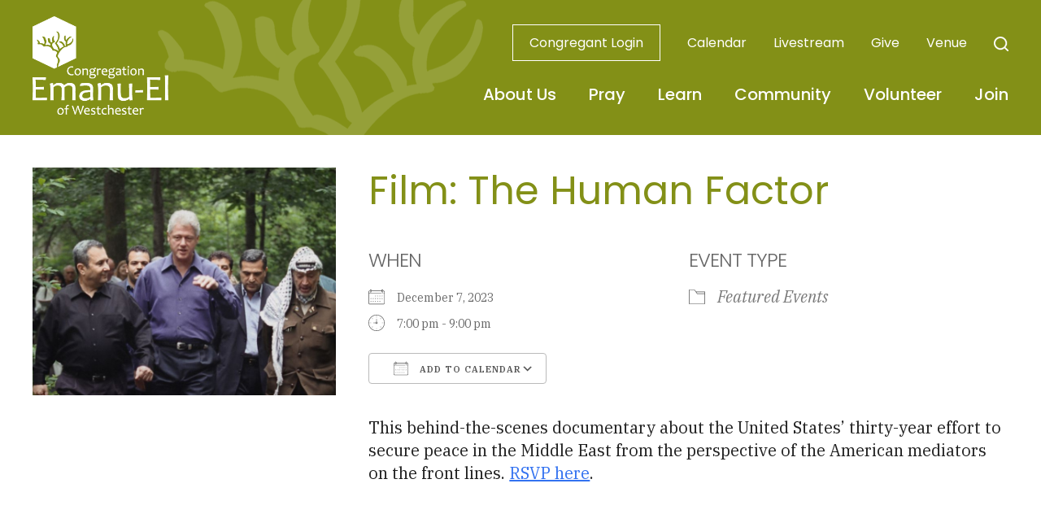

--- FILE ---
content_type: text/html; charset=UTF-8
request_url: https://www.congregationemanuel.org/events/film-the-human-factor/
body_size: 13642
content:
<!DOCTYPE html>
<!--[if IEMobile 7 ]> <html dir="ltr" lang="en" prefix="og: https://ogp.me/ns#"class="no-js iem7"> <![endif]-->
<!--[if lt IE 7 ]> <html dir="ltr" lang="en" prefix="og: https://ogp.me/ns#" class="no-js ie6"> <![endif]-->
<!--[if IE 7 ]>    <html dir="ltr" lang="en" prefix="og: https://ogp.me/ns#" class="no-js ie7"> <![endif]-->
<!--[if IE 8 ]>    <html dir="ltr" lang="en" prefix="og: https://ogp.me/ns#" class="no-js ie8"> <![endif]-->
<!--[if (gte IE 9)|(gt IEMobile 7)|!(IEMobile)|!(IE)]><!--><html dir="ltr" lang="en" prefix="og: https://ogp.me/ns#" class="no-js"><!--<![endif]-->

<head>

    <meta charset="utf-8">
    <title>Film: The Human Factor | Congregation Emanu-El of Westchester - Rye, NY Reform TempleCongregation Emanu-El of Westchester</title>
    <meta name="viewport" content="width=device-width, initial-scale=1.0">
    <meta name="description" content="">
    <meta name="author" content="">

	<!-- Open graph tags -->
        <meta property="og:title" content="Film: The Human Factor" />
	<meta property="og:description" content="" />
    <meta property="og:url" content="https://www.congregationemanuel.org/events/film-the-human-factor/" />
    <meta property="og:image:url" content="https://www.congregationemanuel.org/wp-content/uploads/2023/06/Untitled-800-x-600-px.png" />
    <meta property="og:image:type" content="image/jpeg" />
	<meta property="og:image:width" content="1500" />
	<meta property="og:image:height" content="788" />
    
	<!-- CSS -->
    <link type="text/css" href="https://www.congregationemanuel.org/wp-content/themes/emanuelrye/css/bootstrap.min.css" rel="stylesheet">
    <link type="text/css" href="https://www.congregationemanuel.org/wp-content/themes/emanuelrye/style.css" rel="stylesheet" media="screen">
    <link type="text/css" href="https://www.congregationemanuel.org/wp-content/themes/emanuelrye/navigation.css" rel="stylesheet" media="screen">

		
    <!-- HTML5 shim, for IE6-8 support of HTML5 elements -->
    <!--[if lt IE 9]><script src="http://html5shim.googlecode.com/svn/trunk/html5.js"></script><![endif]-->

    <!-- Favicon and touch icons -->
    <link rel="apple-touch-icon-precomposed" sizes="144x144" href="https://www.congregationemanuel.org/wp-content/themes/emanuelrye/icons/apple-touch-icon-144-precomposed.png">
    <link rel="apple-touch-icon-precomposed" sizes="114x114" href="https://www.congregationemanuel.org/wp-content/themes/emanuelrye/icons/apple-touch-icon-114-precomposed.png">
	<link rel="apple-touch-icon-precomposed" sizes="72x72" href="https://www.congregationemanuel.org/wp-content/themes/emanuelrye/icons/apple-touch-icon-72-precomposed.png">
	<link rel="apple-touch-icon-precomposed" href="https://www.congregationemanuel.org/wp-content/themes/emanuelrye/icons/apple-touch-icon-57-precomposed.png">
	<link rel="shortcut icon" href="https://www.congregationemanuel.org/wp-content/themes/emanuelrye/icons/favicon.png">
    
    <!-- Google Fonts -->
	<link rel="preconnect" href="https://fonts.googleapis.com">
	<link rel="preconnect" href="https://fonts.gstatic.com" crossorigin>
	<link href="https://fonts.googleapis.com/css2?family=IBM+Plex+Serif:ital,wght@0,100;0,200;0,300;0,400;0,500;0,600;0,700;1,100;1,200;1,300;1,400;1,500;1,600;1,700&family=Poppins:ital,wght@0,100;0,200;0,300;0,400;0,500;0,600;0,700;0,800;0,900;1,100;1,200;1,300;1,400;1,500;1,600;1,700;1,800;1,900&display=swap" rel="stylesheet">
    
    <!-- Global site tag (gtag.js) - Google Analytics -->
    <script async src="https://www.googletagmanager.com/gtag/js?id=UA-162947751-1"></script>
    <script>
    window.dataLayer = window.dataLayer || [];
    function gtag(){dataLayer.push(arguments);}
    gtag('js', new Date());
    gtag('config', 'UA-162947751-1');
    </script>
    
    <!-- Feeds -->
    <link rel="pingback" href="https://www.congregationemanuel.org/xmlrpc.php" />
    <link rel="alternate" type="application/rss+xml" title="Congregation Emanu-El of Westchester" href="https://www.congregationemanuel.org/feed/" />
    <link rel="alternate" type="application/atom+xml" title="Congregation Emanu-El of Westchester" href="https://www.congregationemanuel.org/feed/atom/" />

	<!-- Wordpress head functions -->    
        
		<!-- All in One SEO 4.9.3 - aioseo.com -->
	<meta name="robots" content="max-image-preview:large" />
	<meta name="author" content="Abbie Levitt"/>
	<link rel="canonical" href="https://www.congregationemanuel.org/events/film-the-human-factor/" />
	<meta name="generator" content="All in One SEO (AIOSEO) 4.9.3" />
		<meta property="og:locale" content="en_US" />
		<meta property="og:site_name" content="Congregation Emanu-El of Westchester | Rye, NY Reform Temple" />
		<meta property="og:type" content="article" />
		<meta property="og:title" content="Film: The Human Factor | Congregation Emanu-El of Westchester - Rye, NY Reform Temple" />
		<meta property="og:url" content="https://www.congregationemanuel.org/events/film-the-human-factor/" />
		<meta property="article:published_time" content="2023-06-26T19:42:32+00:00" />
		<meta property="article:modified_time" content="2023-12-06T16:08:04+00:00" />
		<meta name="twitter:card" content="summary" />
		<meta name="twitter:title" content="Film: The Human Factor | Congregation Emanu-El of Westchester - Rye, NY Reform Temple" />
		<script type="application/ld+json" class="aioseo-schema">
			{"@context":"https:\/\/schema.org","@graph":[{"@type":"BreadcrumbList","@id":"https:\/\/www.congregationemanuel.org\/events\/film-the-human-factor\/#breadcrumblist","itemListElement":[{"@type":"ListItem","@id":"https:\/\/www.congregationemanuel.org#listItem","position":1,"name":"Home","item":"https:\/\/www.congregationemanuel.org","nextItem":{"@type":"ListItem","@id":"https:\/\/www.congregationemanuel.org\/events\/#listItem","name":"Events"}},{"@type":"ListItem","@id":"https:\/\/www.congregationemanuel.org\/events\/#listItem","position":2,"name":"Events","item":"https:\/\/www.congregationemanuel.org\/events\/","nextItem":{"@type":"ListItem","@id":"https:\/\/www.congregationemanuel.org\/events\/categories\/featured-events\/#listItem","name":"Featured Events"},"previousItem":{"@type":"ListItem","@id":"https:\/\/www.congregationemanuel.org#listItem","name":"Home"}},{"@type":"ListItem","@id":"https:\/\/www.congregationemanuel.org\/events\/categories\/featured-events\/#listItem","position":3,"name":"Featured Events","item":"https:\/\/www.congregationemanuel.org\/events\/categories\/featured-events\/","nextItem":{"@type":"ListItem","@id":"https:\/\/www.congregationemanuel.org\/events\/film-the-human-factor\/#listItem","name":"Film: The Human Factor"},"previousItem":{"@type":"ListItem","@id":"https:\/\/www.congregationemanuel.org\/events\/#listItem","name":"Events"}},{"@type":"ListItem","@id":"https:\/\/www.congregationemanuel.org\/events\/film-the-human-factor\/#listItem","position":4,"name":"Film: The Human Factor","previousItem":{"@type":"ListItem","@id":"https:\/\/www.congregationemanuel.org\/events\/categories\/featured-events\/#listItem","name":"Featured Events"}}]},{"@type":"Organization","@id":"https:\/\/www.congregationemanuel.org\/#organization","name":"Congregation Emanu-El of Westchester","description":"Rye, NY Reform Temple","url":"https:\/\/www.congregationemanuel.org\/"},{"@type":"Person","@id":"https:\/\/www.congregationemanuel.org\/author\/abbie\/#author","url":"https:\/\/www.congregationemanuel.org\/author\/abbie\/","name":"Abbie Levitt","image":{"@type":"ImageObject","@id":"https:\/\/www.congregationemanuel.org\/events\/film-the-human-factor\/#authorImage","url":"https:\/\/secure.gravatar.com\/avatar\/b6ecf3ed8fe4c07f19387246d19417b6b765c92db7f917838f2bc1ece46bcde8?s=96&d=mm&r=g","width":96,"height":96,"caption":"Abbie Levitt"}},{"@type":"WebPage","@id":"https:\/\/www.congregationemanuel.org\/events\/film-the-human-factor\/#webpage","url":"https:\/\/www.congregationemanuel.org\/events\/film-the-human-factor\/","name":"Film: The Human Factor | Congregation Emanu-El of Westchester - Rye, NY Reform Temple","inLanguage":"en","isPartOf":{"@id":"https:\/\/www.congregationemanuel.org\/#website"},"breadcrumb":{"@id":"https:\/\/www.congregationemanuel.org\/events\/film-the-human-factor\/#breadcrumblist"},"author":{"@id":"https:\/\/www.congregationemanuel.org\/author\/abbie\/#author"},"creator":{"@id":"https:\/\/www.congregationemanuel.org\/author\/abbie\/#author"},"image":{"@type":"ImageObject","url":"https:\/\/www.congregationemanuel.org\/wp-content\/uploads\/2023\/06\/Untitled-800-x-600-px.png","@id":"https:\/\/www.congregationemanuel.org\/events\/film-the-human-factor\/#mainImage","width":800,"height":600},"primaryImageOfPage":{"@id":"https:\/\/www.congregationemanuel.org\/events\/film-the-human-factor\/#mainImage"},"datePublished":"2023-06-26T15:42:32-04:00","dateModified":"2023-12-06T11:08:04-05:00"},{"@type":"WebSite","@id":"https:\/\/www.congregationemanuel.org\/#website","url":"https:\/\/www.congregationemanuel.org\/","name":"Congregation Emanu-El of Westchester","description":"Rye, NY Reform Temple","inLanguage":"en","publisher":{"@id":"https:\/\/www.congregationemanuel.org\/#organization"}}]}
		</script>
		<!-- All in One SEO -->

<link rel="alternate" title="oEmbed (JSON)" type="application/json+oembed" href="https://www.congregationemanuel.org/wp-json/oembed/1.0/embed?url=https%3A%2F%2Fwww.congregationemanuel.org%2Fevents%2Ffilm-the-human-factor%2F" />
<link rel="alternate" title="oEmbed (XML)" type="text/xml+oembed" href="https://www.congregationemanuel.org/wp-json/oembed/1.0/embed?url=https%3A%2F%2Fwww.congregationemanuel.org%2Fevents%2Ffilm-the-human-factor%2F&#038;format=xml" />
<style id='wp-img-auto-sizes-contain-inline-css' type='text/css'>
img:is([sizes=auto i],[sizes^="auto," i]){contain-intrinsic-size:3000px 1500px}
/*# sourceURL=wp-img-auto-sizes-contain-inline-css */
</style>
<style id='wp-emoji-styles-inline-css' type='text/css'>

	img.wp-smiley, img.emoji {
		display: inline !important;
		border: none !important;
		box-shadow: none !important;
		height: 1em !important;
		width: 1em !important;
		margin: 0 0.07em !important;
		vertical-align: -0.1em !important;
		background: none !important;
		padding: 0 !important;
	}
/*# sourceURL=wp-emoji-styles-inline-css */
</style>
<link rel='stylesheet' id='wp-block-library-css' href='https://www.congregationemanuel.org/wp-includes/css/dist/block-library/style.min.css?ver=6.9' type='text/css' media='all' />
<style id='classic-theme-styles-inline-css' type='text/css'>
/*! This file is auto-generated */
.wp-block-button__link{color:#fff;background-color:#32373c;border-radius:9999px;box-shadow:none;text-decoration:none;padding:calc(.667em + 2px) calc(1.333em + 2px);font-size:1.125em}.wp-block-file__button{background:#32373c;color:#fff;text-decoration:none}
/*# sourceURL=/wp-includes/css/classic-themes.min.css */
</style>
<link rel='stylesheet' id='aioseo/css/src/vue/standalone/blocks/table-of-contents/global.scss-css' href='https://www.congregationemanuel.org/wp-content/plugins/all-in-one-seo-pack/dist/Lite/assets/css/table-of-contents/global.e90f6d47.css?ver=4.9.3' type='text/css' media='all' />
<style id='global-styles-inline-css' type='text/css'>
:root{--wp--preset--aspect-ratio--square: 1;--wp--preset--aspect-ratio--4-3: 4/3;--wp--preset--aspect-ratio--3-4: 3/4;--wp--preset--aspect-ratio--3-2: 3/2;--wp--preset--aspect-ratio--2-3: 2/3;--wp--preset--aspect-ratio--16-9: 16/9;--wp--preset--aspect-ratio--9-16: 9/16;--wp--preset--color--black: #000000;--wp--preset--color--cyan-bluish-gray: #abb8c3;--wp--preset--color--white: #ffffff;--wp--preset--color--pale-pink: #f78da7;--wp--preset--color--vivid-red: #cf2e2e;--wp--preset--color--luminous-vivid-orange: #ff6900;--wp--preset--color--luminous-vivid-amber: #fcb900;--wp--preset--color--light-green-cyan: #7bdcb5;--wp--preset--color--vivid-green-cyan: #00d084;--wp--preset--color--pale-cyan-blue: #8ed1fc;--wp--preset--color--vivid-cyan-blue: #0693e3;--wp--preset--color--vivid-purple: #9b51e0;--wp--preset--gradient--vivid-cyan-blue-to-vivid-purple: linear-gradient(135deg,rgb(6,147,227) 0%,rgb(155,81,224) 100%);--wp--preset--gradient--light-green-cyan-to-vivid-green-cyan: linear-gradient(135deg,rgb(122,220,180) 0%,rgb(0,208,130) 100%);--wp--preset--gradient--luminous-vivid-amber-to-luminous-vivid-orange: linear-gradient(135deg,rgb(252,185,0) 0%,rgb(255,105,0) 100%);--wp--preset--gradient--luminous-vivid-orange-to-vivid-red: linear-gradient(135deg,rgb(255,105,0) 0%,rgb(207,46,46) 100%);--wp--preset--gradient--very-light-gray-to-cyan-bluish-gray: linear-gradient(135deg,rgb(238,238,238) 0%,rgb(169,184,195) 100%);--wp--preset--gradient--cool-to-warm-spectrum: linear-gradient(135deg,rgb(74,234,220) 0%,rgb(151,120,209) 20%,rgb(207,42,186) 40%,rgb(238,44,130) 60%,rgb(251,105,98) 80%,rgb(254,248,76) 100%);--wp--preset--gradient--blush-light-purple: linear-gradient(135deg,rgb(255,206,236) 0%,rgb(152,150,240) 100%);--wp--preset--gradient--blush-bordeaux: linear-gradient(135deg,rgb(254,205,165) 0%,rgb(254,45,45) 50%,rgb(107,0,62) 100%);--wp--preset--gradient--luminous-dusk: linear-gradient(135deg,rgb(255,203,112) 0%,rgb(199,81,192) 50%,rgb(65,88,208) 100%);--wp--preset--gradient--pale-ocean: linear-gradient(135deg,rgb(255,245,203) 0%,rgb(182,227,212) 50%,rgb(51,167,181) 100%);--wp--preset--gradient--electric-grass: linear-gradient(135deg,rgb(202,248,128) 0%,rgb(113,206,126) 100%);--wp--preset--gradient--midnight: linear-gradient(135deg,rgb(2,3,129) 0%,rgb(40,116,252) 100%);--wp--preset--font-size--small: 13px;--wp--preset--font-size--medium: 20px;--wp--preset--font-size--large: 36px;--wp--preset--font-size--x-large: 42px;--wp--preset--spacing--20: 0.44rem;--wp--preset--spacing--30: 0.67rem;--wp--preset--spacing--40: 1rem;--wp--preset--spacing--50: 1.5rem;--wp--preset--spacing--60: 2.25rem;--wp--preset--spacing--70: 3.38rem;--wp--preset--spacing--80: 5.06rem;--wp--preset--shadow--natural: 6px 6px 9px rgba(0, 0, 0, 0.2);--wp--preset--shadow--deep: 12px 12px 50px rgba(0, 0, 0, 0.4);--wp--preset--shadow--sharp: 6px 6px 0px rgba(0, 0, 0, 0.2);--wp--preset--shadow--outlined: 6px 6px 0px -3px rgb(255, 255, 255), 6px 6px rgb(0, 0, 0);--wp--preset--shadow--crisp: 6px 6px 0px rgb(0, 0, 0);}:where(.is-layout-flex){gap: 0.5em;}:where(.is-layout-grid){gap: 0.5em;}body .is-layout-flex{display: flex;}.is-layout-flex{flex-wrap: wrap;align-items: center;}.is-layout-flex > :is(*, div){margin: 0;}body .is-layout-grid{display: grid;}.is-layout-grid > :is(*, div){margin: 0;}:where(.wp-block-columns.is-layout-flex){gap: 2em;}:where(.wp-block-columns.is-layout-grid){gap: 2em;}:where(.wp-block-post-template.is-layout-flex){gap: 1.25em;}:where(.wp-block-post-template.is-layout-grid){gap: 1.25em;}.has-black-color{color: var(--wp--preset--color--black) !important;}.has-cyan-bluish-gray-color{color: var(--wp--preset--color--cyan-bluish-gray) !important;}.has-white-color{color: var(--wp--preset--color--white) !important;}.has-pale-pink-color{color: var(--wp--preset--color--pale-pink) !important;}.has-vivid-red-color{color: var(--wp--preset--color--vivid-red) !important;}.has-luminous-vivid-orange-color{color: var(--wp--preset--color--luminous-vivid-orange) !important;}.has-luminous-vivid-amber-color{color: var(--wp--preset--color--luminous-vivid-amber) !important;}.has-light-green-cyan-color{color: var(--wp--preset--color--light-green-cyan) !important;}.has-vivid-green-cyan-color{color: var(--wp--preset--color--vivid-green-cyan) !important;}.has-pale-cyan-blue-color{color: var(--wp--preset--color--pale-cyan-blue) !important;}.has-vivid-cyan-blue-color{color: var(--wp--preset--color--vivid-cyan-blue) !important;}.has-vivid-purple-color{color: var(--wp--preset--color--vivid-purple) !important;}.has-black-background-color{background-color: var(--wp--preset--color--black) !important;}.has-cyan-bluish-gray-background-color{background-color: var(--wp--preset--color--cyan-bluish-gray) !important;}.has-white-background-color{background-color: var(--wp--preset--color--white) !important;}.has-pale-pink-background-color{background-color: var(--wp--preset--color--pale-pink) !important;}.has-vivid-red-background-color{background-color: var(--wp--preset--color--vivid-red) !important;}.has-luminous-vivid-orange-background-color{background-color: var(--wp--preset--color--luminous-vivid-orange) !important;}.has-luminous-vivid-amber-background-color{background-color: var(--wp--preset--color--luminous-vivid-amber) !important;}.has-light-green-cyan-background-color{background-color: var(--wp--preset--color--light-green-cyan) !important;}.has-vivid-green-cyan-background-color{background-color: var(--wp--preset--color--vivid-green-cyan) !important;}.has-pale-cyan-blue-background-color{background-color: var(--wp--preset--color--pale-cyan-blue) !important;}.has-vivid-cyan-blue-background-color{background-color: var(--wp--preset--color--vivid-cyan-blue) !important;}.has-vivid-purple-background-color{background-color: var(--wp--preset--color--vivid-purple) !important;}.has-black-border-color{border-color: var(--wp--preset--color--black) !important;}.has-cyan-bluish-gray-border-color{border-color: var(--wp--preset--color--cyan-bluish-gray) !important;}.has-white-border-color{border-color: var(--wp--preset--color--white) !important;}.has-pale-pink-border-color{border-color: var(--wp--preset--color--pale-pink) !important;}.has-vivid-red-border-color{border-color: var(--wp--preset--color--vivid-red) !important;}.has-luminous-vivid-orange-border-color{border-color: var(--wp--preset--color--luminous-vivid-orange) !important;}.has-luminous-vivid-amber-border-color{border-color: var(--wp--preset--color--luminous-vivid-amber) !important;}.has-light-green-cyan-border-color{border-color: var(--wp--preset--color--light-green-cyan) !important;}.has-vivid-green-cyan-border-color{border-color: var(--wp--preset--color--vivid-green-cyan) !important;}.has-pale-cyan-blue-border-color{border-color: var(--wp--preset--color--pale-cyan-blue) !important;}.has-vivid-cyan-blue-border-color{border-color: var(--wp--preset--color--vivid-cyan-blue) !important;}.has-vivid-purple-border-color{border-color: var(--wp--preset--color--vivid-purple) !important;}.has-vivid-cyan-blue-to-vivid-purple-gradient-background{background: var(--wp--preset--gradient--vivid-cyan-blue-to-vivid-purple) !important;}.has-light-green-cyan-to-vivid-green-cyan-gradient-background{background: var(--wp--preset--gradient--light-green-cyan-to-vivid-green-cyan) !important;}.has-luminous-vivid-amber-to-luminous-vivid-orange-gradient-background{background: var(--wp--preset--gradient--luminous-vivid-amber-to-luminous-vivid-orange) !important;}.has-luminous-vivid-orange-to-vivid-red-gradient-background{background: var(--wp--preset--gradient--luminous-vivid-orange-to-vivid-red) !important;}.has-very-light-gray-to-cyan-bluish-gray-gradient-background{background: var(--wp--preset--gradient--very-light-gray-to-cyan-bluish-gray) !important;}.has-cool-to-warm-spectrum-gradient-background{background: var(--wp--preset--gradient--cool-to-warm-spectrum) !important;}.has-blush-light-purple-gradient-background{background: var(--wp--preset--gradient--blush-light-purple) !important;}.has-blush-bordeaux-gradient-background{background: var(--wp--preset--gradient--blush-bordeaux) !important;}.has-luminous-dusk-gradient-background{background: var(--wp--preset--gradient--luminous-dusk) !important;}.has-pale-ocean-gradient-background{background: var(--wp--preset--gradient--pale-ocean) !important;}.has-electric-grass-gradient-background{background: var(--wp--preset--gradient--electric-grass) !important;}.has-midnight-gradient-background{background: var(--wp--preset--gradient--midnight) !important;}.has-small-font-size{font-size: var(--wp--preset--font-size--small) !important;}.has-medium-font-size{font-size: var(--wp--preset--font-size--medium) !important;}.has-large-font-size{font-size: var(--wp--preset--font-size--large) !important;}.has-x-large-font-size{font-size: var(--wp--preset--font-size--x-large) !important;}
:where(.wp-block-post-template.is-layout-flex){gap: 1.25em;}:where(.wp-block-post-template.is-layout-grid){gap: 1.25em;}
:where(.wp-block-term-template.is-layout-flex){gap: 1.25em;}:where(.wp-block-term-template.is-layout-grid){gap: 1.25em;}
:where(.wp-block-columns.is-layout-flex){gap: 2em;}:where(.wp-block-columns.is-layout-grid){gap: 2em;}
:root :where(.wp-block-pullquote){font-size: 1.5em;line-height: 1.6;}
/*# sourceURL=global-styles-inline-css */
</style>
<link rel='stylesheet' id='events-manager-css' href='https://www.congregationemanuel.org/wp-content/plugins/events-manager/includes/css/events-manager.min.css?ver=7.2.3.1' type='text/css' media='all' />
<style id='events-manager-inline-css' type='text/css'>
body .em { --font-family : inherit; --font-weight : inherit; --font-size : 1em; --line-height : inherit; }
/*# sourceURL=events-manager-inline-css */
</style>
<link rel='stylesheet' id='forget-about-shortcode-buttons-css' href='https://www.congregationemanuel.org/wp-content/plugins/forget-about-shortcode-buttons/public/css/button-styles.css?ver=2.1.3' type='text/css' media='all' />
<script type="text/javascript" src="https://www.congregationemanuel.org/wp-includes/js/jquery/jquery.min.js?ver=3.7.1" id="jquery-core-js"></script>
<script type="text/javascript" src="https://www.congregationemanuel.org/wp-includes/js/jquery/jquery-migrate.min.js?ver=3.4.1" id="jquery-migrate-js"></script>
<script type="text/javascript" src="https://www.congregationemanuel.org/wp-includes/js/jquery/ui/core.min.js?ver=1.13.3" id="jquery-ui-core-js"></script>
<script type="text/javascript" src="https://www.congregationemanuel.org/wp-includes/js/jquery/ui/mouse.min.js?ver=1.13.3" id="jquery-ui-mouse-js"></script>
<script type="text/javascript" src="https://www.congregationemanuel.org/wp-includes/js/jquery/ui/sortable.min.js?ver=1.13.3" id="jquery-ui-sortable-js"></script>
<script type="text/javascript" src="https://www.congregationemanuel.org/wp-includes/js/jquery/ui/datepicker.min.js?ver=1.13.3" id="jquery-ui-datepicker-js"></script>
<script type="text/javascript" id="jquery-ui-datepicker-js-after">
/* <![CDATA[ */
jQuery(function(jQuery){jQuery.datepicker.setDefaults({"closeText":"Close","currentText":"Today","monthNames":["January","February","March","April","May","June","July","August","September","October","November","December"],"monthNamesShort":["Jan","Feb","Mar","Apr","May","Jun","Jul","Aug","Sep","Oct","Nov","Dec"],"nextText":"Next","prevText":"Previous","dayNames":["Sunday","Monday","Tuesday","Wednesday","Thursday","Friday","Saturday"],"dayNamesShort":["Sun","Mon","Tue","Wed","Thu","Fri","Sat"],"dayNamesMin":["S","M","T","W","T","F","S"],"dateFormat":"MM d, yy","firstDay":0,"isRTL":false});});
//# sourceURL=jquery-ui-datepicker-js-after
/* ]]> */
</script>
<script type="text/javascript" src="https://www.congregationemanuel.org/wp-includes/js/jquery/ui/resizable.min.js?ver=1.13.3" id="jquery-ui-resizable-js"></script>
<script type="text/javascript" src="https://www.congregationemanuel.org/wp-includes/js/jquery/ui/draggable.min.js?ver=1.13.3" id="jquery-ui-draggable-js"></script>
<script type="text/javascript" src="https://www.congregationemanuel.org/wp-includes/js/jquery/ui/controlgroup.min.js?ver=1.13.3" id="jquery-ui-controlgroup-js"></script>
<script type="text/javascript" src="https://www.congregationemanuel.org/wp-includes/js/jquery/ui/checkboxradio.min.js?ver=1.13.3" id="jquery-ui-checkboxradio-js"></script>
<script type="text/javascript" src="https://www.congregationemanuel.org/wp-includes/js/jquery/ui/button.min.js?ver=1.13.3" id="jquery-ui-button-js"></script>
<script type="text/javascript" src="https://www.congregationemanuel.org/wp-includes/js/jquery/ui/dialog.min.js?ver=1.13.3" id="jquery-ui-dialog-js"></script>
<script type="text/javascript" id="events-manager-js-extra">
/* <![CDATA[ */
var EM = {"ajaxurl":"https://www.congregationemanuel.org/wp-admin/admin-ajax.php","locationajaxurl":"https://www.congregationemanuel.org/wp-admin/admin-ajax.php?action=locations_search","firstDay":"0","locale":"en","dateFormat":"yy-mm-dd","ui_css":"https://www.congregationemanuel.org/wp-content/plugins/events-manager/includes/css/jquery-ui/build.min.css","show24hours":"0","is_ssl":"1","autocomplete_limit":"10","calendar":{"breakpoints":{"small":560,"medium":908,"large":false},"month_format":"F Y"},"phone":"","datepicker":{"format":"m/d/Y"},"search":{"breakpoints":{"small":650,"medium":850,"full":false}},"url":"https://www.congregationemanuel.org/wp-content/plugins/events-manager","assets":{"input.em-uploader":{"js":{"em-uploader":{"url":"https://www.congregationemanuel.org/wp-content/plugins/events-manager/includes/js/em-uploader.js?v=7.2.3.1","event":"em_uploader_ready"}}},".em-event-editor":{"js":{"event-editor":{"url":"https://www.congregationemanuel.org/wp-content/plugins/events-manager/includes/js/events-manager-event-editor.js?v=7.2.3.1","event":"em_event_editor_ready"}},"css":{"event-editor":"https://www.congregationemanuel.org/wp-content/plugins/events-manager/includes/css/events-manager-event-editor.min.css?v=7.2.3.1"}},".em-recurrence-sets, .em-timezone":{"js":{"luxon":{"url":"luxon/luxon.js?v=7.2.3.1","event":"em_luxon_ready"}}},".em-booking-form, #em-booking-form, .em-booking-recurring, .em-event-booking-form":{"js":{"em-bookings":{"url":"https://www.congregationemanuel.org/wp-content/plugins/events-manager/includes/js/bookingsform.js?v=7.2.3.1","event":"em_booking_form_js_loaded"}}},"#em-opt-archetypes":{"js":{"archetypes":"https://www.congregationemanuel.org/wp-content/plugins/events-manager/includes/js/admin-archetype-editor.js?v=7.2.3.1","archetypes_ms":"https://www.congregationemanuel.org/wp-content/plugins/events-manager/includes/js/admin-archetypes.js?v=7.2.3.1","qs":"qs/qs.js?v=7.2.3.1"}}},"cached":"","bookingInProgress":"Please wait while the booking is being submitted.","tickets_save":"Save Ticket","bookingajaxurl":"https://www.congregationemanuel.org/wp-admin/admin-ajax.php","bookings_export_save":"Export Bookings","bookings_settings_save":"Save Settings","booking_delete":"Are you sure you want to delete?","booking_offset":"30","bookings":{"submit_button":{"text":{"default":"Send your booking","free":"Send your booking","payment":"Send your booking","processing":"Processing ..."}},"update_listener":""},"bb_full":"Sold Out","bb_book":"Book Now","bb_booking":"Booking...","bb_booked":"Booking Submitted","bb_error":"Booking Error. Try again?","bb_cancel":"Cancel","bb_canceling":"Canceling...","bb_cancelled":"Cancelled","bb_cancel_error":"Cancellation Error. Try again?","txt_search":"Search","txt_searching":"Searching...","txt_loading":"Loading..."};
//# sourceURL=events-manager-js-extra
/* ]]> */
</script>
<script type="text/javascript" src="https://www.congregationemanuel.org/wp-content/plugins/events-manager/includes/js/events-manager.js?ver=7.2.3.1" id="events-manager-js"></script>
<link rel="https://api.w.org/" href="https://www.congregationemanuel.org/wp-json/" /><link rel="EditURI" type="application/rsd+xml" title="RSD" href="https://www.congregationemanuel.org/xmlrpc.php?rsd" />
<link rel='shortlink' href='https://www.congregationemanuel.org/?p=9229' />
<meta name="generator" content="Elementor 3.34.4; features: additional_custom_breakpoints; settings: css_print_method-external, google_font-enabled, font_display-auto">
			<style>
				.e-con.e-parent:nth-of-type(n+4):not(.e-lazyloaded):not(.e-no-lazyload),
				.e-con.e-parent:nth-of-type(n+4):not(.e-lazyloaded):not(.e-no-lazyload) * {
					background-image: none !important;
				}
				@media screen and (max-height: 1024px) {
					.e-con.e-parent:nth-of-type(n+3):not(.e-lazyloaded):not(.e-no-lazyload),
					.e-con.e-parent:nth-of-type(n+3):not(.e-lazyloaded):not(.e-no-lazyload) * {
						background-image: none !important;
					}
				}
				@media screen and (max-height: 640px) {
					.e-con.e-parent:nth-of-type(n+2):not(.e-lazyloaded):not(.e-no-lazyload),
					.e-con.e-parent:nth-of-type(n+2):not(.e-lazyloaded):not(.e-no-lazyload) * {
						background-image: none !important;
					}
				}
			</style>
			<meta name="generator" content="Powered by Slider Revolution 6.5.31 - responsive, Mobile-Friendly Slider Plugin for WordPress with comfortable drag and drop interface." />
<script>function setREVStartSize(e){
			//window.requestAnimationFrame(function() {
				window.RSIW = window.RSIW===undefined ? window.innerWidth : window.RSIW;
				window.RSIH = window.RSIH===undefined ? window.innerHeight : window.RSIH;
				try {
					var pw = document.getElementById(e.c).parentNode.offsetWidth,
						newh;
					pw = pw===0 || isNaN(pw) || (e.l=="fullwidth" || e.layout=="fullwidth") ? window.RSIW : pw;
					e.tabw = e.tabw===undefined ? 0 : parseInt(e.tabw);
					e.thumbw = e.thumbw===undefined ? 0 : parseInt(e.thumbw);
					e.tabh = e.tabh===undefined ? 0 : parseInt(e.tabh);
					e.thumbh = e.thumbh===undefined ? 0 : parseInt(e.thumbh);
					e.tabhide = e.tabhide===undefined ? 0 : parseInt(e.tabhide);
					e.thumbhide = e.thumbhide===undefined ? 0 : parseInt(e.thumbhide);
					e.mh = e.mh===undefined || e.mh=="" || e.mh==="auto" ? 0 : parseInt(e.mh,0);
					if(e.layout==="fullscreen" || e.l==="fullscreen")
						newh = Math.max(e.mh,window.RSIH);
					else{
						e.gw = Array.isArray(e.gw) ? e.gw : [e.gw];
						for (var i in e.rl) if (e.gw[i]===undefined || e.gw[i]===0) e.gw[i] = e.gw[i-1];
						e.gh = e.el===undefined || e.el==="" || (Array.isArray(e.el) && e.el.length==0)? e.gh : e.el;
						e.gh = Array.isArray(e.gh) ? e.gh : [e.gh];
						for (var i in e.rl) if (e.gh[i]===undefined || e.gh[i]===0) e.gh[i] = e.gh[i-1];
											
						var nl = new Array(e.rl.length),
							ix = 0,
							sl;
						e.tabw = e.tabhide>=pw ? 0 : e.tabw;
						e.thumbw = e.thumbhide>=pw ? 0 : e.thumbw;
						e.tabh = e.tabhide>=pw ? 0 : e.tabh;
						e.thumbh = e.thumbhide>=pw ? 0 : e.thumbh;
						for (var i in e.rl) nl[i] = e.rl[i]<window.RSIW ? 0 : e.rl[i];
						sl = nl[0];
						for (var i in nl) if (sl>nl[i] && nl[i]>0) { sl = nl[i]; ix=i;}
						var m = pw>(e.gw[ix]+e.tabw+e.thumbw) ? 1 : (pw-(e.tabw+e.thumbw)) / (e.gw[ix]);
						newh =  (e.gh[ix] * m) + (e.tabh + e.thumbh);
					}
					var el = document.getElementById(e.c);
					if (el!==null && el) el.style.height = newh+"px";
					el = document.getElementById(e.c+"_wrapper");
					if (el!==null && el) {
						el.style.height = newh+"px";
						el.style.display = "block";
					}
				} catch(e){
					console.log("Failure at Presize of Slider:" + e)
				}
			//});
		  };</script>

</head>

<body>

    <!-- Search overlay -->
    <div class="modal fade center" id="myModal" tabindex="-1" role="dialog" aria-labelledby="myModalLabel">
	    <div class="modal-dialog" role="document">
            <div class="modal-content">
                <div class="modal-body">
                    <form role="search" method="get" class="search-form" action="https://www.congregationemanuel.org/">
				        <input type="search" value="Search this website" onBlur="if(this.value=='') this.value='Search this website';" onFocus="if(this.value=='Search this website') this.value='';" name="s" />
				        <button type="submit" class="search-submit">Go</button>
                    </form>
				    <button type="button" class="btn btn-default" data-dismiss="modal">Close</button>
                </div>
            </div>
        </div>
    </div>
    
	<!-- Header -->
    <header class="wrap header main-nav">
    	<div class="container">
        	<div class="row">
				<div class="col-lg-2 col-md-2 hidden-sm hidden-xs">
					<a href="https://www.congregationemanuel.org" title="Return to the homepage"><img class="img-responsive" alt="Congregation Emanu-El of Westchester" src="https://www.congregationemanuel.org/wp-content/themes/emanuelrye/images/logo.png" /></a>
				</div>
				<div class="col-lg-9 col-lg-offset-1 col-md-10 col-md-offset-0 col-sm-12 col-sm-offset-0 col-xs-12 col-xs-offset-0">
					<div class="row header-top right hidden-sm hidden-xs">
						<div class="col-lg-12 col-md-12">
							<ul>
							<li id="menu-item-4437" class="menu-item menu-item-type-post_type menu-item-object-page menu-item-4437"><a href="https://www.congregationemanuel.org/congregant-login/">Congregant Login</a></li>
<li id="menu-item-217" class="menu-item menu-item-type-post_type menu-item-object-page menu-item-217"><a href="https://www.congregationemanuel.org/calendar/">Calendar</a></li>
<li id="menu-item-12019" class="menu-item menu-item-type-post_type menu-item-object-page menu-item-12019"><a href="https://www.congregationemanuel.org/live-stream/">Livestream</a></li>
<li id="menu-item-59" class="ppr-new-window menu-item menu-item-type-post_type menu-item-object-page menu-item-59"><a target="_blank" href="https://www.congregationemanuel.org/give/">Give</a></li>
<li id="menu-item-58" class="ppr-new-window menu-item menu-item-type-post_type menu-item-object-page menu-item-58"><a target="_blank" href="https://www.congregationemanuel.org/venue/">Venue</a></li>
							<li><a href="#" data-toggle="modal" data-target="#myModal"><img src="https://www.congregationemanuel.org/wp-content/themes/emanuelrye/images/search-btn.png" alt="" /></a></li>
							</ul>
						</div>
					</div>
					<div class="row no-padding-both">
						<div class="col-lg-12 col-md-12 col-sm-12 col-xs-12 navbar navbar-default">
							<div class="navbar-header">
								<button type="button" class="navbar-toggle collapsed" data-toggle="collapse" data-target="#navbar-collapse-1" aria-expanded="false">
									<span class="sr-only">Toggle navigation</span>
									<span class="icon-bar"></span>
									<span class="icon-bar"></span>
									<span class="icon-bar"></span>
								</button>
								<a class="navbar-brand" href="https://www.congregationemanuel.org"><img class="img-responsive" alt="Congregation Emanu-El of Westchester" src="https://www.congregationemanuel.org/wp-content/themes/emanuelrye/images/logo.png" /></a>
							</div>

							<div id="navbar-collapse-1" class="collapse navbar-collapse">
								<ul id="main-menu" class="nav navbar-nav">
									<li id="menu-item-61" class="menu-item menu-item-type-post_type menu-item-object-page menu-item-has-children menu-item-61 dropdown"><a title="About Us" href="https://www.congregationemanuel.org/about-us/" data-toggle="dropdown" class="dropdown-toggle">About Us <span class="hidden-lg hidden-md visible-sm visible-xs caret"></span></a>
<ul role="menu" class=" dropdown-menu">
	<li id="menu-item-188" class="menu-item menu-item-type-post_type menu-item-object-page menu-item-188"><a title="Welcome" href="https://www.congregationemanuel.org/about-us/about-us/">Welcome</a></li>
	<li id="menu-item-189" class="menu-item menu-item-type-post_type menu-item-object-page menu-item-189"><a title="Clergy &#038; Staff" href="https://www.congregationemanuel.org/about-us/clergy-staff/">Clergy &#038; Staff</a></li>
	<li id="menu-item-190" class="menu-item menu-item-type-post_type menu-item-object-page menu-item-190"><a title="Bulletin &#038; Program Guide" href="https://www.congregationemanuel.org/about-us/bulletin/">Bulletin &#038; Program Guide</a></li>
	<li id="menu-item-4796" class="menu-item menu-item-type-post_type menu-item-object-page menu-item-4796"><a title="Rabbi’s Weekly Message &amp; Emanumail" href="https://www.congregationemanuel.org/about-us/clergy-staff/rabbis-weekly-message/">Rabbi’s Weekly Message &#038; Emanumail</a></li>
	<li id="menu-item-191" class="menu-item menu-item-type-post_type menu-item-object-page menu-item-191"><a title="Contact" href="https://www.congregationemanuel.org/about-us/contact/">Contact</a></li>
</ul>
</li>
<li id="menu-item-62" class="menu-item menu-item-type-post_type menu-item-object-page menu-item-has-children menu-item-62 dropdown"><a title="Pray" href="https://www.congregationemanuel.org/pray/" data-toggle="dropdown" class="dropdown-toggle">Pray <span class="hidden-lg hidden-md visible-sm visible-xs caret"></span></a>
<ul role="menu" class=" dropdown-menu">
	<li id="menu-item-6120" class="menu-item menu-item-type-post_type menu-item-object-page menu-item-6120"><a title="2025 High Holy Day Services &#038; Events" href="https://www.congregationemanuel.org/pray/6083-2/">2025 High Holy Day Services &#038; Events</a></li>
	<li id="menu-item-193" class="menu-item menu-item-type-post_type menu-item-object-page menu-item-193"><a title="Shabbat &#038; Holidays" href="https://www.congregationemanuel.org/pray/shabbat-holidays/">Shabbat &#038; Holidays</a></li>
	<li id="menu-item-194" class="menu-item menu-item-type-post_type menu-item-object-page menu-item-194"><a title="Lifecycle" href="https://www.congregationemanuel.org/pray/lifecycle/">Lifecycle</a></li>
	<li id="menu-item-195" class="menu-item menu-item-type-post_type menu-item-object-page menu-item-195"><a title="Prayers &#038; Music" href="https://www.congregationemanuel.org/pray/prayers-music/">Prayers &#038; Music</a></li>
	<li id="menu-item-4852" class="menu-item menu-item-type-post_type menu-item-object-page menu-item-4852"><a title="Sermons" href="https://www.congregationemanuel.org/pray/sermons/">Sermons</a></li>
</ul>
</li>
<li id="menu-item-63" class="menu-item menu-item-type-post_type menu-item-object-page menu-item-has-children menu-item-63 dropdown"><a title="Learn" href="https://www.congregationemanuel.org/learn/" data-toggle="dropdown" class="dropdown-toggle">Learn <span class="hidden-lg hidden-md visible-sm visible-xs caret"></span></a>
<ul role="menu" class=" dropdown-menu">
	<li id="menu-item-196" class="menu-item menu-item-type-post_type menu-item-object-page menu-item-196"><a title="Children" href="https://www.congregationemanuel.org/learn/children/">Children</a></li>
	<li id="menu-item-197" class="menu-item menu-item-type-post_type menu-item-object-page menu-item-197"><a title="Teens" href="https://www.congregationemanuel.org/learn/teens/">Teens</a></li>
	<li id="menu-item-198" class="menu-item menu-item-type-post_type menu-item-object-page menu-item-198"><a title="Adults" href="https://www.congregationemanuel.org/learn/adults/">Adults</a></li>
</ul>
</li>
<li id="menu-item-64" class="menu-item menu-item-type-post_type menu-item-object-page menu-item-has-children menu-item-64 dropdown"><a title="Community" href="https://www.congregationemanuel.org/community/" data-toggle="dropdown" class="dropdown-toggle">Community <span class="hidden-lg hidden-md visible-sm visible-xs caret"></span></a>
<ul role="menu" class=" dropdown-menu">
	<li id="menu-item-199" class="menu-item menu-item-type-post_type menu-item-object-page menu-item-199"><a title="Young Families" href="https://www.congregationemanuel.org/community/young-families/">Young Families</a></li>
	<li id="menu-item-200" class="menu-item menu-item-type-post_type menu-item-object-page menu-item-200"><a title="Teens" href="https://www.congregationemanuel.org/community/teens/">Teens</a></li>
	<li id="menu-item-201" class="menu-item menu-item-type-post_type menu-item-object-page menu-item-201"><a title="Adults" href="https://www.congregationemanuel.org/community/adults/">Adults</a></li>
	<li id="menu-item-202" class="menu-item menu-item-type-post_type menu-item-object-page menu-item-202"><a title="Caring Community" href="https://www.congregationemanuel.org/community/caring-community/">Caring Community</a></li>
	<li id="menu-item-4793" class="menu-item menu-item-type-post_type menu-item-object-page menu-item-4793"><a title="Travel" href="https://www.congregationemanuel.org/community/travel/">Travel</a></li>
</ul>
</li>
<li id="menu-item-65" class="menu-item menu-item-type-post_type menu-item-object-page menu-item-has-children menu-item-65 dropdown"><a title="Volunteer" href="https://www.congregationemanuel.org/volunteer/" data-toggle="dropdown" class="dropdown-toggle">Volunteer <span class="hidden-lg hidden-md visible-sm visible-xs caret"></span></a>
<ul role="menu" class=" dropdown-menu">
	<li id="menu-item-203" class="menu-item menu-item-type-post_type menu-item-object-page menu-item-203"><a title="Repairing Our World" href="https://www.congregationemanuel.org/volunteer/fixing-our-world/">Repairing Our World</a></li>
	<li id="menu-item-204" class="menu-item menu-item-type-post_type menu-item-object-page menu-item-204"><a title="Get Involved @ CEW" href="https://www.congregationemanuel.org/volunteer/get-involved-cew/">Get Involved @ CEW</a></li>
</ul>
</li>
<li id="menu-item-66" class="menu-item menu-item-type-post_type menu-item-object-page menu-item-has-children menu-item-66 dropdown"><a title="Join" href="https://www.congregationemanuel.org/join/" data-toggle="dropdown" class="dropdown-toggle">Join <span class="hidden-lg hidden-md visible-sm visible-xs caret"></span></a>
<ul role="menu" class=" dropdown-menu">
	<li id="menu-item-205" class="menu-item menu-item-type-post_type menu-item-object-page menu-item-205"><a title="FAQs" href="https://www.congregationemanuel.org/join/faqs/">FAQs</a></li>
	<li id="menu-item-206" class="menu-item menu-item-type-post_type menu-item-object-page menu-item-206"><a title="Be Our Guest" href="https://www.congregationemanuel.org/join/be-our-guest/">Be Our Guest</a></li>
	<li id="menu-item-207" class="menu-item menu-item-type-post_type menu-item-object-page menu-item-207"><a title="What’s Next? How to Become a Part of Our Community" href="https://www.congregationemanuel.org/join/whats-next-how-to-become-a-part-of-our-community/">What’s Next? How to Become a Part of Our Community</a></li>
	<li id="menu-item-208" class="menu-item menu-item-type-post_type menu-item-object-page menu-item-208"><a title="Benefits of Membership" href="https://www.congregationemanuel.org/join/benefits-of-membership/">Benefits of Membership</a></li>
</ul>
</li>
									<li class="menu-item menu-item-type-post_type menu-item-object-page menu-item-4437 hidden-lg hidden-md header-menu-link"><a href="https://www.congregationemanuel.org/congregant-login/">Congregant Login</a></li>
<li class="menu-item menu-item-type-post_type menu-item-object-page menu-item-217 hidden-lg hidden-md header-menu-link"><a href="https://www.congregationemanuel.org/calendar/">Calendar</a></li>
<li class="menu-item menu-item-type-post_type menu-item-object-page menu-item-12019 hidden-lg hidden-md header-menu-link"><a href="https://www.congregationemanuel.org/live-stream/">Livestream</a></li>
<li class="ppr-new-window menu-item menu-item-type-post_type menu-item-object-page menu-item-59 hidden-lg hidden-md header-menu-link"><a target="_blank" href="https://www.congregationemanuel.org/give/">Give</a></li>
<li class="ppr-new-window menu-item menu-item-type-post_type menu-item-object-page menu-item-58 hidden-lg hidden-md header-menu-link"><a target="_blank" href="https://www.congregationemanuel.org/venue/">Venue</a></li>
									<li class="search hidden-lg hidden-md"><a href="#" data-toggle="modal" data-target="#myModal"><img src="https://www.congregationemanuel.org/wp-content/themes/emanuelrye/images/search-btn.png" alt="" /></a></li>
								</ul>
							</div>
						</div>
					</div>
				</div>
            </div>
        </div>
    </header>
    
	<section class="container post-9229">
        <div class="row event-page">
                        <div class="col-lg-4 col-md-4 col-sm-12 col-xs-12">
            	<img src="https://www.congregationemanuel.org/wp-content/uploads/2023/06/Untitled-800-x-600-px.png" class="img-responsive wp-post-image" alt="" decoding="async" srcset="https://www.congregationemanuel.org/wp-content/uploads/2023/06/Untitled-800-x-600-px.png 800w, https://www.congregationemanuel.org/wp-content/uploads/2023/06/Untitled-800-x-600-px-300x225.png 300w, https://www.congregationemanuel.org/wp-content/uploads/2023/06/Untitled-800-x-600-px-768x576.png 768w" sizes="(max-width: 800px) 100vw, 800px" />            </div>
            <div class="col-lg-8 col-md-8 col-sm-12 col-xs-12">
				<h1>Film: The Human Factor</h1>
				<div class="em em-view-container" id="em-view-6" data-view="event">
	<div class="em pixelbones em-item em-item-single em-event em-event-single em-event-5603 " id="em-event-6" data-view-id="6">
		<section class="em-item-header"  style="--default-border:#118ab2;">
	<div class="em-item-meta">
		<section class="em-item-meta-column">
			<section class="em-event-when">
				<h3>When</h3>
				<div class="em-item-meta-line em-event-date em-event-meta-datetime">
					<span class="em-icon-calendar em-icon"></span>
					December 7, 2023    
				</div>
				<div class="em-item-meta-line em-event-time em-event-meta-datetime">
					<span class="em-icon-clock em-icon"></span>
					7:00 pm - 9:00 pm
				</div>
									<button type="button" class="em-event-add-to-calendar em-tooltip-ddm em-clickable input" data-button-width="match" data-tooltip-class="em-add-to-calendar-tooltip" data-content="em-event-add-to-colendar-content-735756303"><span class="em-icon em-icon-calendar"></span> Add To Calendar</button>
					<div class="em-tooltip-ddm-content em-event-add-to-calendar-content" id="em-event-add-to-colendar-content-735756303">
						<a class="em-a2c-download" href="https://www.congregationemanuel.org/events/film-the-human-factor/ical/" target="_blank">Download ICS</a>
						<a class="em-a2c-google" href="https://www.google.com/calendar/event?action=TEMPLATE&#038;text=Film%3A+The+Human+Factor&#038;dates=20231207T190000/20231207T210000&#038;details=This+behind-the-scenes+documentary+about+the+United+States%26%238217%3B+thirty-year+effort+to+secure+peace+in+the+Middle+East+from+the+perspective+of+the+American+mediators+on+the+front+lines.+%3Ca+href%3D%22https%3A%2F%2Fdocs.google.com%2Fforms%2Fd%2F1GaWEogaJYWDSmWcj9Qe7ZhafAYv8oRfPyJiUOEv0v3Y%2Fedit%22%3ERSVP+here%3C%2Fa%3E.&#038;location=&#038;trp=false&#038;sprop=https%3A%2F%2Fwww.congregationemanuel.org%2Fevents%2Ffilm-the-human-factor%2F&#038;sprop=name:Congregation+Emanu-El+of+Westchester&#038;ctz=America%2FNew_York" target="_blank">Google Calendar</a>
						<a class="em-a2c-apple" href="webcal://www.congregationemanuel.org/events/film-the-human-factor/ical/" target="_blank">iCalendar</a>
						<a class="em-a2c-office" href="https://outlook.office.com/calendar/0/deeplink/compose?allday=false&#038;body=This+behind-the-scenes+documentary+about+the+United+States%26%238217%3B+thirty-year+effort+to+secure+peace+in+the+Middle+East+from+the+perspective+of+the+American+mediators+on+the+front+lines.+%3Ca+href%3D%22https%3A%2F%2Fdocs.google.com%2Fforms%2Fd%2F1GaWEogaJYWDSmWcj9Qe7ZhafAYv8oRfPyJiUOEv0v3Y%2Fedit%22%3ERSVP+here%3C%2Fa%3E.&#038;location=&#038;path=/calendar/action/compose&#038;rru=addevent&#038;startdt=2023-12-07T19%3A00%3A00-05%3A00&#038;enddt=2023-12-07T21%3A00%3A00-05%3A00&#038;subject=Film%3A+The+Human+Factor" target="_blank">Office 365</a>
						<a class="em-a2c-outlook" href="https://outlook.live.com/calendar/0/deeplink/compose?allday=false&#038;body=This+behind-the-scenes+documentary+about+the+United+States%26%238217%3B+thirty-year+effort+to+secure+peace+in+the+Middle+East+from+the+perspective+of+the+American+mediators+on+the+front+lines.+%3Ca+href%3D%22https%3A%2F%2Fdocs.google.com%2Fforms%2Fd%2F1GaWEogaJYWDSmWcj9Qe7ZhafAYv8oRfPyJiUOEv0v3Y%2Fedit%22%3ERSVP+here%3C%2Fa%3E.&#038;location=&#038;path=/calendar/action/compose&#038;rru=addevent&#038;startdt=2023-12-07T19%3A00%3A00-05%3A00&#038;enddt=2023-12-07T21%3A00%3A00-05%3A00&#038;subject=Film%3A+The+Human+Factor" target="_blank">Outlook Live</a>
					</div>
					
			</section>
	
			
		</section>

		<section class="em-item-meta-column">
			
			
			
			
			<section class="em-item-taxonomies">
				<h3>Event Type</h3>
				
				<div class="em-item-meta-line em-item-taxonomy em-event-categories">
					<span class="em-icon-category em-icon"></span>
					<div>	<ul class="event-categories">
					<li><a href="https://www.congregationemanuel.org/events/categories/featured-events/">Featured Events</a></li>
			</ul>
	</div>
				</div>
				
			</section>
			
		</section>
	</div>
</section>

<section class="em-event-content">
	<p>This behind-the-scenes documentary about the United States&#8217; thirty-year effort to secure peace in the Middle East from the perspective of the American mediators on the front lines. <a href="https://docs.google.com/forms/d/1GaWEogaJYWDSmWcj9Qe7ZhafAYv8oRfPyJiUOEv0v3Y/edit">RSVP here</a>.</p>

</section>
	</div>
</div>
	            </div>
            		</div>
	</section>

    
	<!-- Footer -->
    <footer class="wrap footer">
		<div class="container">
			<div class="row center">
				<div class="col-lg-12 col-md-12 col-sm-12 col-xs-12">
					<ul class="social">
					<li><a href="https://www.facebook.com/congregationemanuelofwestchester/" target="_blank"><img src="https://www.congregationemanuel.org/wp-content/themes/emanuelrye/images/icon_facebook.png" alt="" border="0" /></a></li>																									<li><a href="https://www.instagram.com/congregationemanuelwestchester/" target="_blank"><img src="https://www.congregationemanuel.org/wp-content/themes/emanuelrye/images/icon_instagram.png" alt="" border="0" /></a></li>										</ul>

					<div class="menu-footer-menu-container"><ul id="footer-menu" class="menu"><li id="menu-item-73" class="menu-item menu-item-type-custom menu-item-object-custom menu-item-home menu-item-73"><a href="https://www.congregationemanuel.org/">Home</a></li>
<li id="menu-item-74" class="menu-item menu-item-type-post_type menu-item-object-page menu-item-74"><a href="https://www.congregationemanuel.org/about-us/">About Us</a></li>
<li id="menu-item-75" class="menu-item menu-item-type-post_type menu-item-object-page menu-item-75"><a href="https://www.congregationemanuel.org/pray/">Pray</a></li>
<li id="menu-item-76" class="menu-item menu-item-type-post_type menu-item-object-page menu-item-76"><a href="https://www.congregationemanuel.org/learn/">Learn</a></li>
<li id="menu-item-77" class="menu-item menu-item-type-post_type menu-item-object-page menu-item-77"><a href="https://www.congregationemanuel.org/community/">Community</a></li>
<li id="menu-item-78" class="menu-item menu-item-type-post_type menu-item-object-page menu-item-78"><a href="https://www.congregationemanuel.org/volunteer/">Volunteer</a></li>
<li id="menu-item-79" class="menu-item menu-item-type-post_type menu-item-object-page menu-item-79"><a href="https://www.congregationemanuel.org/join/">Join</a></li>
<li id="menu-item-4803" class="menu-item menu-item-type-post_type menu-item-object-page menu-item-4803"><a href="https://www.congregationemanuel.org/about-us/contact/">Contact</a></li>
</ul></div>
					<p><strong>Congregation Emanu-El of Westchester</strong><br />
					<a href="https://goo.gl/maps/g4TE5kQnVCBrfuC88" target="_blank">2125 Westchester Avenue East, Rye, NY 10580</a><span>|</span><a href="tel:9149674382">914-967-4382</a></p>

					<small>Copyright &copy; 2026. All rights reserved. Website designed by <a href="https://www.synagogue-websites.com/" target="_blank">Addicott Web</a>.</small>
				</div>
			</div>
		</div>
    </footer>

	<!-- Badges/logos -->
	<div class="container footer-logos">
		<div class="row center">
			<div class="col-lg-12 col-md-12 col-sm-12 col-xs-12">
				<ul>
					<li><a href="https://www.urj.org/" target="_blank" title="Affiliated with the Union of Reform Judaism (URJ)"><img src="https://www.congregationemanuel.org/wp-content/themes/emanuelrye/images/urj-logo.jpg" alt="Affiliated with the Union of Reform Judaism (URJ)" /></a></li>
					<li><img src="https://www.congregationemanuel.org/wp-content/themes/emanuelrye/images/lgbt-logo.png" alt="LGBT Safe Zone" />
				</ul>
			</div>
		</div>
	</div>

<!--[if lt IE 7 ]>
<script src="//ajax.googleapis.com/ajax/libs/chrome-frame/1.0.3/CFInstall.min.js"></script>
<script>window.attachEvent('onload',function(){CFInstall.check({mode:'overlay'})})</script>
<![endif]-->
		

		<script>
			window.RS_MODULES = window.RS_MODULES || {};
			window.RS_MODULES.modules = window.RS_MODULES.modules || {};
			window.RS_MODULES.waiting = window.RS_MODULES.waiting || [];
			window.RS_MODULES.defered = true;
			window.RS_MODULES.moduleWaiting = window.RS_MODULES.moduleWaiting || {};
			window.RS_MODULES.type = 'compiled';
		</script>
		<script type="speculationrules">
{"prefetch":[{"source":"document","where":{"and":[{"href_matches":"/*"},{"not":{"href_matches":["/wp-*.php","/wp-admin/*","/wp-content/uploads/*","/wp-content/*","/wp-content/plugins/*","/wp-content/themes/emanuelrye/*","/*\\?(.+)"]}},{"not":{"selector_matches":"a[rel~=\"nofollow\"]"}},{"not":{"selector_matches":".no-prefetch, .no-prefetch a"}}]},"eagerness":"conservative"}]}
</script>
		<script type="text/javascript">
			(function() {
				let targetObjectName = 'EM';
				if ( typeof window[targetObjectName] === 'object' && window[targetObjectName] !== null ) {
					Object.assign( window[targetObjectName], []);
				} else {
					console.warn( 'Could not merge extra data: window.' + targetObjectName + ' not found or not an object.' );
				}
			})();
		</script>
					<script>
				const lazyloadRunObserver = () => {
					const lazyloadBackgrounds = document.querySelectorAll( `.e-con.e-parent:not(.e-lazyloaded)` );
					const lazyloadBackgroundObserver = new IntersectionObserver( ( entries ) => {
						entries.forEach( ( entry ) => {
							if ( entry.isIntersecting ) {
								let lazyloadBackground = entry.target;
								if( lazyloadBackground ) {
									lazyloadBackground.classList.add( 'e-lazyloaded' );
								}
								lazyloadBackgroundObserver.unobserve( entry.target );
							}
						});
					}, { rootMargin: '200px 0px 200px 0px' } );
					lazyloadBackgrounds.forEach( ( lazyloadBackground ) => {
						lazyloadBackgroundObserver.observe( lazyloadBackground );
					} );
				};
				const events = [
					'DOMContentLoaded',
					'elementor/lazyload/observe',
				];
				events.forEach( ( event ) => {
					document.addEventListener( event, lazyloadRunObserver );
				} );
			</script>
			<link rel='stylesheet' id='rs-plugin-settings-css' href='https://www.congregationemanuel.org/wp-content/plugins/revslider/public/assets/css/rs6.css?ver=6.5.31' type='text/css' media='all' />
<style id='rs-plugin-settings-inline-css' type='text/css'>
#rs-demo-id {}
/*# sourceURL=rs-plugin-settings-inline-css */
</style>
<script type="text/javascript" id="qppr_frontend_scripts-js-extra">
/* <![CDATA[ */
var qpprFrontData = {"linkData":{"https://www.c-e-w.org/YEA":[1,0,""],"https://www.congregationemanuel.org/form/dubrolegacy":[1,0,""],"https://www.congregationemanuel.org/venue/":[1,0,""],"https://www.congregationemanuel.org/give/":[1,0,""]},"siteURL":"https://www.congregationemanuel.org","siteURLq":"https://www.congregationemanuel.org"};
//# sourceURL=qppr_frontend_scripts-js-extra
/* ]]> */
</script>
<script type="text/javascript" src="https://www.congregationemanuel.org/wp-content/plugins/quick-pagepost-redirect-plugin/js/qppr_frontend_script.min.js?ver=5.2.4" id="qppr_frontend_scripts-js"></script>
<script type="text/javascript" src="https://www.congregationemanuel.org/wp-content/plugins/revslider/public/assets/js/rbtools.min.js?ver=6.5.18" defer async id="tp-tools-js"></script>
<script type="text/javascript" src="https://www.congregationemanuel.org/wp-content/plugins/revslider/public/assets/js/rs6.min.js?ver=6.5.31" defer async id="revmin-js"></script>
<script id="wp-emoji-settings" type="application/json">
{"baseUrl":"https://s.w.org/images/core/emoji/17.0.2/72x72/","ext":".png","svgUrl":"https://s.w.org/images/core/emoji/17.0.2/svg/","svgExt":".svg","source":{"concatemoji":"https://www.congregationemanuel.org/wp-includes/js/wp-emoji-release.min.js?ver=6.9"}}
</script>
<script type="module">
/* <![CDATA[ */
/*! This file is auto-generated */
const a=JSON.parse(document.getElementById("wp-emoji-settings").textContent),o=(window._wpemojiSettings=a,"wpEmojiSettingsSupports"),s=["flag","emoji"];function i(e){try{var t={supportTests:e,timestamp:(new Date).valueOf()};sessionStorage.setItem(o,JSON.stringify(t))}catch(e){}}function c(e,t,n){e.clearRect(0,0,e.canvas.width,e.canvas.height),e.fillText(t,0,0);t=new Uint32Array(e.getImageData(0,0,e.canvas.width,e.canvas.height).data);e.clearRect(0,0,e.canvas.width,e.canvas.height),e.fillText(n,0,0);const a=new Uint32Array(e.getImageData(0,0,e.canvas.width,e.canvas.height).data);return t.every((e,t)=>e===a[t])}function p(e,t){e.clearRect(0,0,e.canvas.width,e.canvas.height),e.fillText(t,0,0);var n=e.getImageData(16,16,1,1);for(let e=0;e<n.data.length;e++)if(0!==n.data[e])return!1;return!0}function u(e,t,n,a){switch(t){case"flag":return n(e,"\ud83c\udff3\ufe0f\u200d\u26a7\ufe0f","\ud83c\udff3\ufe0f\u200b\u26a7\ufe0f")?!1:!n(e,"\ud83c\udde8\ud83c\uddf6","\ud83c\udde8\u200b\ud83c\uddf6")&&!n(e,"\ud83c\udff4\udb40\udc67\udb40\udc62\udb40\udc65\udb40\udc6e\udb40\udc67\udb40\udc7f","\ud83c\udff4\u200b\udb40\udc67\u200b\udb40\udc62\u200b\udb40\udc65\u200b\udb40\udc6e\u200b\udb40\udc67\u200b\udb40\udc7f");case"emoji":return!a(e,"\ud83e\u1fac8")}return!1}function f(e,t,n,a){let r;const o=(r="undefined"!=typeof WorkerGlobalScope&&self instanceof WorkerGlobalScope?new OffscreenCanvas(300,150):document.createElement("canvas")).getContext("2d",{willReadFrequently:!0}),s=(o.textBaseline="top",o.font="600 32px Arial",{});return e.forEach(e=>{s[e]=t(o,e,n,a)}),s}function r(e){var t=document.createElement("script");t.src=e,t.defer=!0,document.head.appendChild(t)}a.supports={everything:!0,everythingExceptFlag:!0},new Promise(t=>{let n=function(){try{var e=JSON.parse(sessionStorage.getItem(o));if("object"==typeof e&&"number"==typeof e.timestamp&&(new Date).valueOf()<e.timestamp+604800&&"object"==typeof e.supportTests)return e.supportTests}catch(e){}return null}();if(!n){if("undefined"!=typeof Worker&&"undefined"!=typeof OffscreenCanvas&&"undefined"!=typeof URL&&URL.createObjectURL&&"undefined"!=typeof Blob)try{var e="postMessage("+f.toString()+"("+[JSON.stringify(s),u.toString(),c.toString(),p.toString()].join(",")+"));",a=new Blob([e],{type:"text/javascript"});const r=new Worker(URL.createObjectURL(a),{name:"wpTestEmojiSupports"});return void(r.onmessage=e=>{i(n=e.data),r.terminate(),t(n)})}catch(e){}i(n=f(s,u,c,p))}t(n)}).then(e=>{for(const n in e)a.supports[n]=e[n],a.supports.everything=a.supports.everything&&a.supports[n],"flag"!==n&&(a.supports.everythingExceptFlag=a.supports.everythingExceptFlag&&a.supports[n]);var t;a.supports.everythingExceptFlag=a.supports.everythingExceptFlag&&!a.supports.flag,a.supports.everything||((t=a.source||{}).concatemoji?r(t.concatemoji):t.wpemoji&&t.twemoji&&(r(t.twemoji),r(t.wpemoji)))});
//# sourceURL=https://www.congregationemanuel.org/wp-includes/js/wp-emoji-loader.min.js
/* ]]> */
</script>

<!-- Scripts -->
<script src="https://stackpath.bootstrapcdn.com/bootstrap/3.4.1/js/bootstrap.min.js" integrity="sha384-aJ21OjlMXNL5UyIl/XNwTMqvzeRMZH2w8c5cRVpzpU8Y5bApTppSuUkhZXN0VxHd" crossorigin="anonymous"></script>
<script>
jQuery(function($) {
  // Bootstrap menu magic
  $(window).resize(function() {
    if ($(window).width() < 991) {
      $(".dropdown-toggle").attr('data-toggle', 'dropdown');
    } else {
      $(".dropdown-toggle").removeAttr('data-toggle dropdown');
    }
  });
	
	$('.dropdown-toggle').click(function() { if ($(window).width() > 992) if ($(this).next('.dropdown-menu').is(':visible')) window.location = $(this).attr('href'); });
});
</script>


</body>
<script>'undefined'=== typeof _trfq || (window._trfq = []);'undefined'=== typeof _trfd && (window._trfd=[]),_trfd.push({'tccl.baseHost':'secureserver.net'},{'ap':'cpsh-oh'},{'server':'p3plzcpnl507521'},{'dcenter':'p3'},{'cp_id':'6981404'},{'cp_cl':'8'}) // Monitoring performance to make your website faster. If you want to opt-out, please contact web hosting support.</script><script src='https://img1.wsimg.com/traffic-assets/js/tccl.min.js'></script></html>

--- FILE ---
content_type: text/css
request_url: https://www.congregationemanuel.org/wp-content/themes/emanuelrye/style.css
body_size: 3275
content:
@charset "UTF-8";
/*
Theme Name: Congregation Emanu-El of Westchester
Theme URI: https://www.congregationemanuel.org/
Description: 
Version: 1.0
Author: Addicott Web
Author URI: https://www.synagogue-websites.com
*/

body { font-family:"IBM Plex Serif", serif; background-color:#fff; }

/* Text styles */
p { margin:20px 0 0 0; font-size:20px; line-height:30px; font-weight:400; font-style: normal; }
strong { font-weight:700; }
em { font-style:italic; }
small { display:block; font-size:12px; line-height:20px; font-weight:400; color:#000; }
blockquote { border:none; padding:0; margin:0 0 0 30px; }
blockquote p { font-size:18px; line-height:28px; font-weight:300; }

/* Link styles */
a { color:#1f487e; text-decoration:underline; }
a:hover { color:#1f487e; text-decoration:none; }

.elementor-widget-text-editor a,
.elementor-tab-content a,
.elementor-widget-shortcode a { text-decoration: underline !important; }
.elementor-widget-text-editor a:hover,
.elementor-tab-content a:hover,
.elementor-widget-shortcode a:hover { text-decoration: none !important; }

/* Heading styles */
h1 { margin:0; font-size:48px; line-height:58px; color:#839017; font-family:"Poppins", sans-serif; font-weight:400; font-style: normal; }
h2, h3, h4, h5, h6 { margin:30px 0 0 0; font-family:"Poppins", sans-serif; font-weight:400; font-style: normal; }

h2 { font-size:36px; line-height:46px; }
h3 { font-size:30px; line-height:40px; }
h4 { font-size:24px; line-height:34px; }
h5 { }
h6 { }

/* List styles */
ul { list-style:disc; margin:20px 0 0 30px; padding:0; }
ol { list-style:decimal; margin:20px 0 0 30px; padding:0; }
ul li,
ol li { margin-bottom:10px; padding-left:10px; font-size:20px; line-height:30px; font-weight:400; font-style: normal; }

ul ul { list-style:circle; margin:10px 0 10px 30px; }
ol ol { list-style:lower-alpha; margin:10px 0 10px 30px; }

/* Image styles */
.alignnone { display:inline-block !important; margin-top:20px; }
.aligncenter { display:block; margin:20px auto 0 auto; }
.alignright { float:right; margin:5px 0 20px 25px; clear:both; display:inline; }
.alignleft { float:left; margin:5px 25px 20px 0; clear:both; display:inline; }

.wp-caption { }
.wp-caption-text { margin:5px 0 0 0; text-align:center; font:italic 13px/22px Georgia, "Times New Roman", Times, serif; }

/* Table styles */
table { border-collapse:collapse; margin-top:5px; width:100%; }
table td { border-bottom:1px solid #ccc; font-size:18px; line-height:28px; font-weight:300; padding:15px 0; color:#000; vertical-align:top; }
table th { border-bottom:2px solid #000; font-size:18px; line-height:28px; font-weight:600; padding:15px 0; color:#000; vertical-align:top; text-align:left; }

iframe, object, embed { max-width: 100%; }

/* Pagenavi */
.wp-pagenavi { margin:40px 0 0 0; }
.wp-pagenavi a,
.wp-pagenavi span { margin:2px; font-size:16px; line-height:26px; background-color:#012545; color:#fff; -webkit-border-radius:5px; -moz-border-radius:5px; border-radius:5px; padding:15px 30px; text-decoration:none; }
.wp-pagenavi a:hover { background-color:#359bed; color:#fff; transition: background-color 0.5s ease; }
.wp-pagenavi span.current { background-color:#359bed; color:#fff; }

/* Global classes */
.right { text-align:right; }
.center { text-align:center; }
.widget { margin:0 0 30px 0; padding-top:0; padding-bottom:0; }
.widget h3.widget-title { }

/*-------------------------------------------------------------------------------------------------------------------
--------------------------------------------- CUSTOM LAYOUT ELEMENTS ------------------------------------------------
-------------------------------------------------------------------------------------------------------------------*/

.wrap { width:100%; }
.container { padding-left:40px; padding-right:40px; }
.row { padding-top:40px; padding-bottom:40px; }

.no-padding-top { padding-top:0 !important; }
.no-padding-bottom { padding-bottom:0 !important; }
.no-padding-both { padding-top:0 !important; padding-bottom:0 !important; }

.padding-top { padding-top: 40px !important; }

/* Search overlay */
#myModal { margin-top:40px !important; }
#myModal button { font-family: "Poppins"; font-size: 18px !important; line-height: 28px !important; }
#myModal form { margin-bottom:30px; }
#myModal form input { width:85%; padding:10px; border:1px solid #ccc; margin:0 10px 0 0; font-family: "Poppins"; font-weight: 300 !important; font-size: 18px !important; line-height: 28px !important; }
#myModal form button { width:10%; background:#1f487e; color:#fff; padding:10px; border:none; font-weight:700; text-transform:uppercase; }

/* Header */
.header-top ul { list-style: none; margin: 0; }
.header-top ul li { display: inline-block; margin: 0 0 0 30px; padding: 0; font-family: "Poppins"; font-size: 16px; line-height: 26px; color: #fff; }
.header-top ul li a { color: #fff; text-decoration: none; padding: 10px 0; }
.header-top ul li a:hover { color: #fff; text-decoration: underline; }
.header-top ul li.menu-item-4437 a { border: 1px solid #fff; padding: 10px 20px; background-color: #839017; text-decoration: none; }
.header-top ul li.menu-item-4437 a:hover { background-color: #fff; color: #839017; transition: all 0.25s ease; }

.header .mobile-navbar { padding-top: 20px; padding-right: 20px; }

.header-alert { background-color: #1f487e; border-top: 5px solid #fff; border-bottom: 5px solid #fff; }
.header-alert .row { padding-top: 15px; padding-bottom: 15px; }
.header-alert p { margin-top: 0; color: #fff; font-family: "Poppins"; }
.header-alert a { color: #fff; text-decoration: none; }
.header-alert a:hover { color: #fff; text-decoration: underline; }

/* Homepage */

.owl-carousel .nav-btn { height: 47px; position: absolute; width: 26px; cursor: pointer; top: 45% !important; }
.owl-carousel .owl-prev.disabled,
.owl-carousel .owl-next.disabled { pointer-events: none; opacity: 0.2; }
.owl-carousel .prev-slide { background: url('images/nav-icon.png') no-repeat scroll 0 0; left: -33px; }
.owl-carousel .next-slide { background: url('images/nav-icon.png') no-repeat scroll -24px 0px; right: -33px; }
.owl-carousel .prev-slide:hover { background-position: 0px -53px; }
.owl-carousel .next-slide:hover { background-position: -24px -53px; }

.event-top { position: relative; }
.event-top img { z-index: 50; }
.event-top .event-date { position: absolute; z-index: 100; bottom: 5px; right: 5px; background-color: #fff; padding: 10px 20px; }
.event-top .event-date p { font-family: "Poppins"; }
.event-top .event-date p.month { font-weight: 500; margin-top: 0; text-transform: uppercase; }
.event-top .event-date p.date { font-size: 24px; line-height: 34px; font-weight: 700; margin-top: 0; }
.item h4 a { text-decoration: none; }
.item h4 a:hover { text-decoration: underline; }

/* Layout areas */
.content-subpages { background-color:#006d77; padding:30px; }
.content-subpages h4 { margin-top:0; color:#fff; font-weight:700; text-transform: uppercase; }
.content-subpages ul { list-style:none; margin:15px 0 0 0; }
.content-subpages ul li { margin:15px 0 0 0; padding:0; font-weight:300; }
.content-subpages ul.children { margin: 5px 20px 15px 20px; }
.content-subpages ul.children li { margin: 10px 0 0 0; font-size: 14px; line-height: 20px; }
.content-subpages a { color:#fff; text-decoration: none; }
.content-subpages a:hover { color:#fff; text-decoration: underline; }

/* FAQs page */
.faq-row { display: flex; }
.faq-row .faq { display: flex; height:inherit; align-items:stretch; }
.faq-row .faq .inner { height:inherit; align-items:stretch; display: block; width: 100%; padding: 30px; }
.faq-row .faq .inner h3 { margin-top: 0; color: #fff; border-bottom: 2px solid #fff; padding: 0 0 10px 0; }
.faq-row .faq .inner p,
.faq-row .faq .inner a,
.faq-row .faq .inner a:hover { color: #fff; }

/* Page with sections */
.section img { margin-top: 5px; }
.section h3 { margin-top: 0; }

/* Clergy & Staff page */
.staff span { margin: 0 15px; }

/* Regular page banner images */
.page-banner { background-repeat: no-repeat; -webkit-background-size:cover; -moz-background-size:cover; -o-background-size:cover; background-size:cover; }
.page-banner .row { padding-top: 300px; padding-bottom: 300px; margin-left: 0; margin-right: 0; }

/* Search results */
.search-results ul { list-style:none; margin:40px 0 0 0; }
.search-results ul li { margin-bottom:40px; padding:0 0 40px 0; border-bottom:1px solid #ccc; }
.search-results ul li span { display:block; font-size:16px; line-height:26x; font-family:"Source Sans Pro"; margin-top:20px; }
.search-results ul li span.url { color:#006621; margin-top:0; }
.search-results ul li p { margin-top:5px; }

/* Footer */
.footer { background-color: #1f487e; border-top: 10px solid #839017; }
.footer .row { padding-top: 20px; padding-bottom: 50px; }
.footer a,
.footer a:hover { color: #fff; }
.footer ul { list-style: none; margin: 40px 0 0 0; }
.footer ul li { display: inline-block; margin: 0 3px 6px 0; padding: 0; font-family: "Poppins"; font-weight: 600; }
.footer ul li a { background-color: #183863; color: #fff; text-decoration: none; padding: 15px 20px; display: inline-block; }
.footer ul li a:hover { background-color: #fff; color: #183863; transition: all 0.35s ease; }
.footer ul.social li { margin: 0 15px; }
.footer ul.social li a { background: none !important; padding: 0 !important; }
.footer p { color: #fff; line-height: 33px; margin-top: 25px; font-family: "Poppins"; }
.footer strong { text-transform: uppercase; }
.footer span { margin: 0 20px; }
.footer small { font-size: 16px; line-height: 26px; font-family: "Poppins"; color: #fff; margin: 30px 0 0 0; display: block; font-weight: 300; }

.footer-logos ul { list-style: none; margin: 0; }
.footer-logos ul li { display: inline-block; margin: 0 15px; padding: 0; }

/* Forms */
.gform_wrapper { display:block !important; }

ul.gform_fields li.gfield { margin-bottom:20px !important; font-family:"IBM Plex Serif" !important; font-size:18px !important; line-height:28px !important; font-weight:300 !important; padding:0 !important; }
ul.gform_fields li.gfield label.gfield_label { display:block; margin-bottom:15px !important; font-family:"IBM Plex Serif" !important; font-size:18px !important; line-height:28px !important; font-weight:700 !important; }
ul.gform_fields input,
ul.gform_fields select,
ul.gform_fields textarea { font-family:Roboto !important; font-size:18px !important; line-height:28px !important; font-weight:300; height:auto !important; padding:5px !important; border:1px solid #ccc !important; }

.gsection { border-bottom:none !important; }
h2.gsection_title { font-family:"Roboto Condensed" !important; font-size:30px !important; font-weight:400 !important; color:#000 !important; border-bottom:none !important; }
.gfield_description { font-family:"IBM Plex Serif" !important; color:#000; margin:0 0 15px 0 !important; font-size:18px !important; line-height:28px !important; font-weight:300 !important; padding:0 0 15px 0 !important; }

ul.gfield_radio,
ul.gfield_checkbox { }
ul.gfield_radio li,
ul.gfield_checkbox li { }
ul.gfield_radio li input,
ul.gfield_checkbox li input { float: left !important; margin-top: 10px !important; }
ul.gfield_radio li label,
ul.gfield_checkbox li label { font-weight:300 !important; margin-left:15px !important; }

.ginput_full input,
.ginput_left input,
.ginput_right select { margin-bottom:0 !important; }
.ginput_full label,
.ginput_left label,
.ginput_right label { margin-top:0 !important; }

.ginput_container span { margin-bottom:15px !important; }
.ginput_container label { font-size:18px !important; line-height:28px !important; font-weight:300 !important; }
.ginput_container select { height:32px !important; border-color:#ccc !important; }

.gform_footer { padding:0 !important; margin:0 !important; }
input.gform_button { margin-top:0 !important; padding:15px 30px !important; background-color:#006d77; color:#fff; font-size:24px !important; font-family:"Poppins" !important; font-weight:400 !important; -webkit-border-radius:25px; -moz-border-radius:25px; border-radius:25px; border:none !important; }

.gform_confirmation_wrapper { margin-top:30px !important; font-family:"IBM Plex Serif" !important; font-size:18px !important; line-height:28px !important; font-weight:300 !important; }

/* Events Manager */

/* Large desktops and laptops */
/* Landscape tablets and medium desktops */
/* Portrait tablets and small desktops */
@media (min-width: 768px) {
.em-cal-day { height: auto !important; }
.em-cal-event { margin: 0 0 25px 0 !important; }
.em-cal-event:last-child { margin-bottom: 0 !important; }
.em-cal-event div { display: block !important; white-space:normal !important; overflow:visible !important; height: auto !important; }
.em-item-header { margin: 0 !important; }
.em-view-container { margin-top: 40px !important; }
}

/* Large desktops and laptops */
@media (min-width: 1380px) {
body { padding:0; }
.container-fluid { padding:0; }
}

/* Landscape tablets and medium desktops */
@media (min-width: 992px) and (max-width: 1379px) {
body { padding:0; }
.container-fluid { padding:0; }
.container { width:100% !important; }
.homepage-blocks .block-content { padding: 60px 30px; }
.homepage-blocks .block-content ul.buttons li { font-size: 16px; line-height: 26px; }
.homepage-blocks .block-content ul.buttons li a { padding: 10px 25px; }
.owl-carousel .prev-slide { left: -5px; }
.owl-carousel .next-slide{ right: -5px; }
}

/* Portrait tablets and small desktops */
@media (min-width: 768px) and (max-width: 991px) {
body { padding:0; }
.container-fluid { padding:0; }
.container { width:100% !important; }
.content-subpages { margin-top:40px; }
.homepage-blocks .row { display: block; }
.homepage-blocks .block-content { padding: 60px; display: block; }
.owl-carousel .prev-slide { left: -5px; }
.owl-carousel .next-slide{ right: -5px; }
}

/* Landscape phones and portrait tablets */
@media (min-width: 481px) and (max-width: 767px) {
body { padding:0; }
.container-fluid { padding:0; }
.content-subpages { margin-top:40px; }
img.alignright,
img.alignleft
.alignright,
.alignleft { float:none !important; margin:0 !important; display: block !important; }
img.aligncenter {margin:20px 0 0 0 !important; }
.event-page h1 { margin-top: 40px; }
.homepage-blocks .row { display: block; }
.homepage-blocks .block-content { padding: 40px 40px 60px 40px; display: block; }
.owl-carousel .prev-slide { left: -5px; }
.owl-carousel .next-slide{ right: -5px; }
.faq-row,
.faq-row .faq,
.faq-row .faq .inner { display: block; }
.section img { margin-top: 0; }
.section h3 { margin-top: 30px; }
}

/* Portrait phones and smaller */
@media (max-width: 480px) {
body { padding:0; }
.container-fluid { padding:0; }
.content-subpages { margin-top:40px; }
img.alignright,
img.alignleft
.alignright,
.alignleft { float:none !important; margin:0 !important; display: block !important; }
img.aligncenter {margin:20px 0 0 0 !important; }
.event-page h1 { margin-top: 40px; }
.homepage-blocks .row { display: block; }
.homepage-blocks .block-content { padding: 40px 40px 60px 40px; display: block; }
.owl-carousel .prev-slide { left: -5px; }
.owl-carousel .next-slide{ right: -5px; }
.faq-row,
.faq-row .faq,
.faq-row .faq .inner { display: block; }
.section img { margin-top: 0; }
.section h3 { margin-top: 30px; }
}